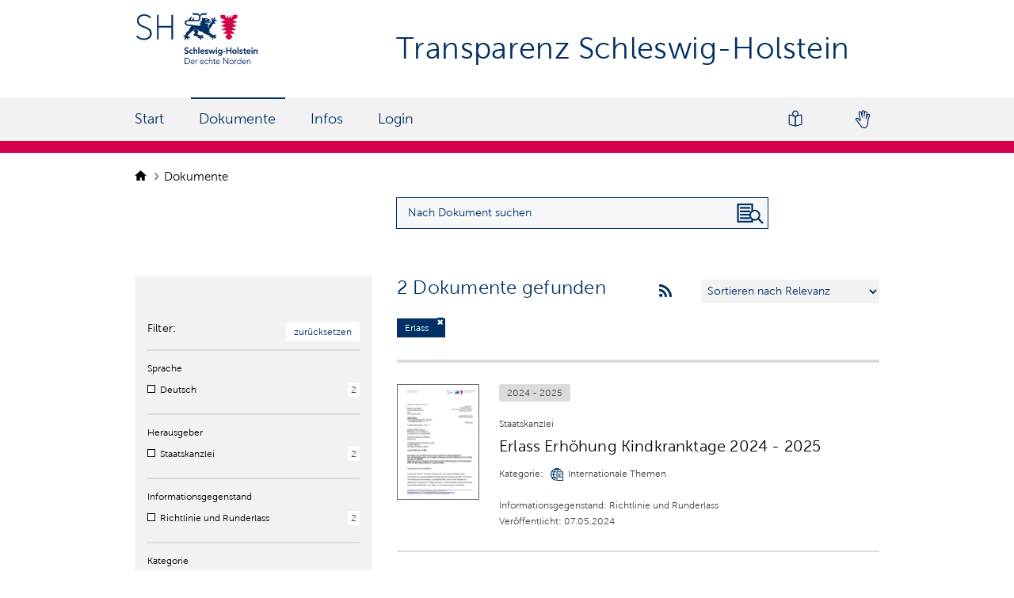

--- FILE ---
content_type: text/html; charset=utf-8
request_url: https://transparenz.schleswig-holstein.de/dataset?tags=Erlass
body_size: 5377
content:
<!DOCTYPE html>
<!--[if IE 7]> <html lang="de" class="ie ie7"> <![endif]-->
<!--[if IE 8]> <html lang="de" class="ie ie8"> <![endif]-->
<!--[if IE 9]> <html lang="de" class="ie9"> <![endif]-->
<!--[if gt IE 8]><!--> <html lang="de"> <!--<![endif]-->
  <head>
    <!--[if lte ie 8]><script type="text/javascript" src="/fanstatic/vendor/:version:2024-01-30T09:54:56.41/html5.min.js"></script><![endif]-->
<link rel="stylesheet" type="text/css" href="/fanstatic/vendor/:version:2024-01-30T09:54:56.41/select2/select2.css" />
<link rel="stylesheet" type="text/css" href="/fanstatic/css/:version:2020-09-16T09:33:12/main.min.css" />
<link rel="stylesheet" type="text/css" href="/fanstatic/vendor/:version:2024-01-30T09:54:56.41/font-awesome/css/font-awesome.min.css" />
<link rel="stylesheet" type="text/css" href="/fanstatic/ckanext-harvest/:version:2020-09-16T09:34:05/styles/harvest.css" />
<link rel="stylesheet" type="text/css" href="/fanstatic/odsh/:version:2020-10-23T12:05:37/:bundle:vendor/jquery-ui-autocomplete/jquery-ui.css;vendor/jquery-ui-autocomplete/jquery-ui.structure.css;vendor/jquery-ui-autocomplete/jquery-ui.theme.css" />
<link rel="stylesheet" type="text/css" href="/fanstatic/odsh/:version:2020-10-23T12:05:37/:bundle:autocomplete.css;datepicker.css" />

    <meta charset="utf-8" />
      <meta name="generator" content="ckan 2.7.7" />
      <meta name="viewport" content="width=device-width, initial-scale=1.0">
    <title>Datensätze - Transparenz Schleswig-Holstein</title>

    
    
    <link rel="shortcut icon" href="/base/images/odsh-favicon.ico" />
    
    
        <link rel="alternate" type="text/n3" href="https://transparenz.schleswig-holstein.de/catalog.n3"/>
        <link rel="alternate" type="text/ttl" href="https://transparenz.schleswig-holstein.de/catalog.ttl"/>
        <link rel="alternate" type="application/rdf+xml" href="https://transparenz.schleswig-holstein.de/catalog.xml"/>
        <link rel="alternate" type="application/ld+json" href="https://transparenz.schleswig-holstein.de/catalog.jsonld"/>
    

  

      
    

<link rel="stylesheet" href="/odsh.css?refresh=6932" />
<link rel="stylesheet" href="/odsh_header.css?refresh=7339" />
<link rel="stylesheet" href="/bootstrap-multiselect.css" />


  


    

      
      
    

<meta data-name="type" content="0">

<!-- Matomo -->
<script>
   var _paq = window._paq = window._paq || [];
   /* tracker methods like "setCustomDimension" should be called before "trackPageView" */
   _paq.push(["disableCookies"]);
   _paq.push(['trackPageView']);
   _paq.push(['enableLinkTracking']);
   (function() {
     var u="https://landesportal-sh.dwebanalytics.de/";
     _paq.push(['setTrackerUrl', u+'matomo.php']);
     _paq.push(['setSiteId', '6']);
     var d=document, g=d.createElement('script'), s=d.getElementsByTagName('script')[0];
     g.async=true; g.src=u+'matomo.js'; s.parentNode.insertBefore(g,s);
   })();
</script>
<noscript><p><img referrerpolicy="no-referrer-when-downgrade" src="https://landesportal-sh.dwebanalytics.de/matomo.php?idsite=6&amp;rec=1" style="border:0;" alt="" /></p></noscript>
<!-- End Matomo Code --> 

    
  </head>

  
  <body data-site-root="https://transparenz.schleswig-holstein.de/" data-locale-root="https://transparenz.schleswig-holstein.de/" >

    
    <a class="skip-link" href="#content">
        Zum Inhalt springen.
    </a>


  
    



<header class="navbar navbar-static-top masthead">
    
    
    
    <div class="container">
        
        <div class='row topline'>

            <div class='span3 span-navigation'>
                <hgroup class="header-image pull-left">

                    
                    <a class="logo" href="/">
                        <img class="img-logo-large" src="/base/images/ckan-logo.png" alt="Logo Schleswig Holstein"
                            title="Transparenz Schleswig-Holstein" />
                        <img class="img-logo-small" src="/base/images/logo-quer.png" alt="Logo Schleswig Holstein"
                            title="Transparenz Schleswig-Holstein" />
                    </a>
                    
                </hgroup>
            </div>
            <h1 class='site-title'> Transparenz Schleswig-Holstein </h1>
        </div>
        <div id="menu-button-and-title" data-module="tpsh_toggle_menu">
            <span class="fa fa-bars"></span>
            <h1 class='site-title-mobile'> Transparenz Schleswig-Holstein </h1>
        </div>
    </div>

    <div class="container navigation-container">
        <div class='row navigation-row'>
            <nav class="section navigation">
                <ul class="nav nav-pills">
                    <li class="header-menu-mobile" data-module="tpsh_toggle_menu">
                        <a>Menü</a>
                        <img src="/base/images/icon_close_white.svg" alt="Menü schließen" aria-label="Menü schließen">
                    </li>
                    
                    <li><a href="/">Start</a></li><li class="active"><a href="/dataset">Dokumente</a></li><li><a href="/info_page">Infos</a></li>
                    
                    
                    
                    
                    <li class=''>
                        <a href="/user/login" title="login">
                            <span class="text">Login</span>
                        </a>
                    </li>
                    
                    <li class="language-switch">
                        <a href="https://www.schleswig-holstein.de/tpgebaerdensprache" title="Gebärdensprache" class="navGebaerdensprache">
                        </a>
                    </li>
                    <li class="language-switch">
                        <a href="https://www.schleswig-holstein.de/tpleichtesprache" title="Leichte Sprache" class="navLeichteSprache">
                        </a>
                    </li>
                </ul>
            </nav>
            <nav class="section navigation">
                <ul class="nav nav-pills">
                </ul>
            </nav>
            
        </div>
    </div>
</header>

  
<div class="blur-layer"></div>
<div role="main">



  <div id="content" class="container">
  
    

    
    
            <div class="flash-messages">
              
                
              
            </div>
          
    

    

    
            <div class="toolbar">
              
                
                  <ol class="breadcrumb">
                    
<li class="home">
    <a href="/">
        <img class='icon-home' src='/base/images/Icon-Home.png' alt='home icon' />
        <span> Start</span>
    </a>
</li>
                    
  <li class="active"><a href="/dataset">Dokumente</a></li>

                  </ol>
                
              
            </div>
          
    
<form id='dataset-search-box-form' class="section site-search simple-input" action="/dataset"
method="get" data-module="select-switch">
    <div class="row filter-search-row">
        <div class='btn show-filters'>Filter</div>
        <div class='search-box-container'>
    <div class='search-box'>
            <div class="field search-field">
                <input 
                    aria-label="Suchanfrage für Dokumente eingeben"
                    id="field-sitewide-search" 
                    class="search" 
                    type="text" 
                    value="" 
                    name="q" 
                    placeholder="Nach Dokument suchen" 
                />
                <button class="btn-search" type="submit" aria-label="Nach Dokument suchen"></button>
            </div>
    </div>
</div>
    </div>


    <div class="row wrapper is-table-row">
      
      
      

      
      <aside class="secondary span3">
        
<div class="filters">
    <div class="container-fluid hide-filters-style">
    <a class="no-text hide-filters"><img src="/base/images/icon_close.svg" alt="Filterdialog schließen"><span class="text">close</span></a>
</div>
    <div class="container-fluid filter-reset">
        <div class="filter-reset-label"><span>Filter:</span></div>
        <div class="filter-reset-box">
            <a href="/dataset">zurücksetzen</a>
        </div>
    </div>
</div>

<div class="filters">
  <div>
    
    

  
  
    
      
      
        <section class="module module-narrow module-shallow">
          
  

          



<nav>
  
  <div class="nav-title">Sprache</div>
  <ul class="unstyled nav nav-simple nav-facet">
    
      
      
      
      
      <li class="nav-item">
        <div class="facet_label">
          
          <input type="checkbox" 
             
            class="filter-checkbox"
            id="check-sprache-1"
            aria-hidden="true"
          />
          <span 
            role="checkbox"
            class="mylabel" 
            for="check-sprache-1" 
            aria-labelledby="description-sprache-1"
            aria-checked="false"
          >
          </span>
          
          
          <label class="odsh-visible-label" for="check-sprache-1">
            
            <a href="/dataset?tags=Erlass&amp;language=http%3A%2F%2Fpublications.europa.eu%2Fresource%2Fauthority%2Flanguage%2FDEU" title="http://publications.europa.eu/resource/authority/language/DEU">
              <span id="description-sprache-1">Deutsch</span>
            </a>
            
          </label>
        </div>
        <div class="facet_count">
          <span class="facet_count">2</span>
        </div>
      </li>
    
  </ul>
</nav>

<div class="module-footer">
    
    
    
    
    
</div>




        </section>
      
    
  

    
    

  
  
    
      
      
        <section class="module module-narrow module-shallow">
          
  

          



<nav>
  
  <div class="nav-title">Herausgeber</div>
  <ul class="unstyled nav nav-simple nav-facet">
    
      
      
      
      
      <li class="nav-item">
        <div class="facet_label">
          
          <input type="checkbox" 
             
            class="filter-checkbox"
            id="check-herausgeber-1"
            aria-hidden="true"
          />
          <span 
            role="checkbox"
            class="mylabel" 
            for="check-herausgeber-1" 
            aria-labelledby="description-herausgeber-1"
            aria-checked="false"
          >
          </span>
          
          
          <label class="odsh-visible-label" for="check-herausgeber-1">
            
            <a href="/dataset?tags=Erlass&amp;organization=stk" title="">
              <span id="description-herausgeber-1">Staatskanzlei</span>
            </a>
            
          </label>
        </div>
        <div class="facet_count">
          <span class="facet_count">2</span>
        </div>
      </li>
    
  </ul>
</nav>

<div class="module-footer">
    
    
    
    
    
</div>




        </section>
      
    
  

    
    

  
  
    
      
      
        <section class="module module-narrow module-shallow">
          
  

          



<nav>
  
  <div class="nav-title">Informationsgegenstand</div>
  <ul class="unstyled nav nav-simple nav-facet">
    
      
      
      
      
      <li class="nav-item">
        <div class="facet_label">
          
          <input type="checkbox" 
             
            class="filter-checkbox"
            id="check-informationsgegenstand-1"
            aria-hidden="true"
          />
          <span 
            role="checkbox"
            class="mylabel" 
            for="check-informationsgegenstand-1" 
            aria-labelledby="description-informationsgegenstand-1"
            aria-checked="false"
          >
          </span>
          
          
          <label class="odsh-visible-label" for="check-informationsgegenstand-1">
            
            <a href="/dataset?tags=Erlass&amp;subject_text=Richtlinie+und+Runderlass" title="">
              <span id="description-informationsgegenstand-1">Richtlinie und Runderlass</span>
            </a>
            
          </label>
        </div>
        <div class="facet_count">
          <span class="facet_count">2</span>
        </div>
      </li>
    
  </ul>
</nav>

<div class="module-footer">
    
    
    
    
    
</div>




        </section>
      
    
  

    
    

  
  
    
      
      
        <section class="module module-narrow module-shallow">
          
  

          



<nav>
  
  <div class="nav-title">Kategorie</div>
  <ul class="unstyled nav nav-simple nav-facet">
    
      
      
      
      
      <li class="nav-item">
        <div class="facet_label">
          
          <input type="checkbox" 
             
            class="filter-checkbox"
            id="check-kategorie-1"
            aria-hidden="true"
          />
          <span 
            role="checkbox"
            class="mylabel" 
            for="check-kategorie-1" 
            aria-labelledby="description-kategorie-1"
            aria-checked="false"
          >
          </span>
          
          <span class="group-icon-container" aria-hidden="true">
            <img src="/base/images/icon_kat_heal.svg" alt=""/>
          </span>
          
          
          <label class="odsh-visible-label" for="check-kategorie-1">
            
            <a href="/dataset?tags=Erlass&amp;groups=heal" title="">
              <span id="description-kategorie-1">Gesundheit</span>
            </a>
            
          </label>
        </div>
        <div class="facet_count">
          <span class="facet_count">1</span>
        </div>
      </li>
    
      
      
      
      
      <li class="nav-item">
        <div class="facet_label">
          
          <input type="checkbox" 
             
            class="filter-checkbox"
            id="check-kategorie-2"
            aria-hidden="true"
          />
          <span 
            role="checkbox"
            class="mylabel" 
            for="check-kategorie-2" 
            aria-labelledby="description-kategorie-2"
            aria-checked="false"
          >
          </span>
          
          <span class="group-icon-container" aria-hidden="true">
            <img src="/base/images/icon_kat_intr.svg" alt=""/>
          </span>
          
          
          <label class="odsh-visible-label" for="check-kategorie-2">
            
            <a href="/dataset?tags=Erlass&amp;groups=intr" title="">
              <span id="description-kategorie-2">Internationale Themen</span>
            </a>
            
          </label>
        </div>
        <div class="facet_count">
          <span class="facet_count">1</span>
        </div>
      </li>
    
  </ul>
</nav>

<div class="module-footer">
    
</div>




        </section>
      
    
  

    
    

  
  
    
      
      
        <section class="module module-narrow module-shallow">
          
  

          



<nav>
  
  <div class="nav-title">Schlagwörter</div>
  <ul class="unstyled nav nav-simple nav-facet">
    
      
      
      
      
      <li class="nav-item">
        <div class="facet_label">
          
          <input type="checkbox" 
             
            class="filter-checkbox"
            id="check-schlagwörter-1"
            aria-hidden="true"
          />
          <span 
            role="checkbox"
            class="mylabel" 
            for="check-schlagwörter-1" 
            aria-labelledby="description-schlagwörter-1"
            aria-checked="false"
          >
          </span>
          
          
          <label class="odsh-visible-label" for="check-schlagwörter-1">
            
            <a href="/dataset?tags=Erlass&amp;tags=+Corona" title="">
              <span id="description-schlagwörter-1"> Corona</span>
            </a>
            
          </label>
        </div>
        <div class="facet_count">
          <span class="facet_count">1</span>
        </div>
      </li>
    
      
      
      
      
      <li class="nav-item">
        <div class="facet_label">
          
          <input type="checkbox" 
             
            class="filter-checkbox"
            id="check-schlagwörter-2"
            aria-hidden="true"
          />
          <span 
            role="checkbox"
            class="mylabel" 
            for="check-schlagwörter-2" 
            aria-labelledby="description-schlagwörter-2"
            aria-checked="false"
          >
          </span>
          
          
          <label class="odsh-visible-label" for="check-schlagwörter-2">
            
            <a href="/dataset?tags=Erlass&amp;tags=+Kinderbetreuung" title="">
              <span id="description-schlagwörter-2"> Kinderbetreuung</span>
            </a>
            
          </label>
        </div>
        <div class="facet_count">
          <span class="facet_count">2</span>
        </div>
      </li>
    
      
      
      
      
      <li class="nav-item">
        <div class="facet_label">
          
          <input type="checkbox" 
             
            class="filter-checkbox"
            id="check-schlagwörter-3"
            aria-hidden="true"
          />
          <span 
            role="checkbox"
            class="mylabel" 
            for="check-schlagwörter-3" 
            aria-labelledby="description-schlagwörter-3"
            aria-checked="false"
          >
          </span>
          
          
          <label class="odsh-visible-label" for="check-schlagwörter-3">
            
            <a href="/dataset?tags=Erlass&amp;tags=+Pflege" title="">
              <span id="description-schlagwörter-3"> Pflege</span>
            </a>
            
          </label>
        </div>
        <div class="facet_count">
          <span class="facet_count">1</span>
        </div>
      </li>
    
      
      
      
      
      <li class="nav-item">
        <div class="facet_label">
          
          <input type="checkbox" 
             
            class="filter-checkbox"
            id="check-schlagwörter-4"
            aria-hidden="true"
          />
          <span 
            role="checkbox"
            class="mylabel" 
            for="check-schlagwörter-4" 
            aria-labelledby="description-schlagwörter-4"
            aria-checked="false"
          >
          </span>
          
          
          <label class="odsh-visible-label" for="check-schlagwörter-4">
            
            <a href="/dataset?tags=Erlass&amp;tags=+Sonderurlaub" title="">
              <span id="description-schlagwörter-4"> Sonderurlaub</span>
            </a>
            
          </label>
        </div>
        <div class="facet_count">
          <span class="facet_count">2</span>
        </div>
      </li>
    
      
      
      
      
      <li class="nav-item">
        <div class="facet_label">
          
          <input type="checkbox" 
             checked  
            class="filter-checkbox"
            id="check-schlagwörter-5"
            aria-hidden="true"
          />
          <span 
            role="checkbox"
            class="mylabel" 
            for="check-schlagwörter-5" 
            aria-labelledby="description-schlagwörter-5"
            aria-checked="true"
          >
          </span>
          
          
          <label class="odsh-visible-label" for="check-schlagwörter-5">
            
            <a href="/dataset" title="">
              <span id="description-schlagwörter-5">Erlass</span>
            </a>
            
          </label>
        </div>
        <div class="facet_count">
          <span class="facet_count">2</span>
        </div>
      </li>
    
  </ul>
</nav>

<div class="module-footer">
    
    
    
    
    
</div>




        </section>
      
    
  

    
  </div>

  
  
  <section class="module module-narrow module-shallow">
    <nav>
      <div class="nav-title">Zeitraum</div>
      <div class="rangesearch-controls">
          
          
          
          
          
          <div class='controls rangesearch' ><label for="ext_startdate">Von</label>
            



<input id="ext_startdate" name="ext_startdate" type="hidden" value="" />
<input
    aria-label="Startdatum" 
    pattern="\d{2}\.\d{2}\.\d{4}" 
    autocomplete="off" 
    id="datepicker_ext_startdate" 
    type="text" 
    value="" 
    placeholder="Datum"
    class='rangesearch' 
    data-module="odsh_datepicker" 
    data-module-target='ext_startdate'
/>
            
            
            <label for="ext_enddate">Bis</label>
            



<input id="ext_enddate" name="ext_enddate" type="hidden" value="" />
<input
    aria-label="Enddatum" 
    pattern="\d{2}\.\d{2}\.\d{4}" 
    autocomplete="off" 
    id="datepicker_ext_enddate" 
    type="text" 
    value="" 
    placeholder="Datum"
    class='rangesearch' 
    data-module="odsh_datepicker" 
    data-module-target='ext_enddate'
/>
            
            <a class='pull-right' href="javascript:{}" onclick="$('#dataset-search-box-form').submit();" class="action">Zeitbezug anwenden</a>
          </div>
      </div>
    </nav>
  </section>
  

</div>

      </aside>
      

      
      <div class="primary span9">
        
  <section class="module">
    <div class="module-content">
      
      
      
        
        
        
        










<div  class="search-form" >

    
    

    
    <span>






<input type="hidden" name="tags" value="Erlass" />



</span>
    

    
    
    
    <h2>






2 Dokumente gefunden</h2>
    
    <a aria-label="rss feeds" href=/feeds/custom.atom?tags=Erlass> 
        <i aria-hidden="true" class="fa fa-medium fa-rss"></i>
    </a>
    
    

    
    
    <div class="form-select control-group control-order-by">
        <select id="field-order-by" name="sort" aria-label="Sortieren nach&nbsp;&hellip;">
            
            
            <option value="score desc, metadata_modified desc"  selected="selected" >
                Sortieren nach Relevanz</option>
            
            
            
            <option value="title_string asc" >
                Sortieren nach Name: A – Z</option>
            
            
            
            <option value="title_string desc" >
                Sortieren nach Name: Z – A</option>
            
            
            
            <option value="extras_issued asc" >
                Sortieren nach Veröffentlichungsdatum: Älteste zuerst</option>
            
            
            
            <option value="extras_issued desc" >
                Sortieren nach Veröffentlichungsdatum: Neueste zuerst</option>
            
            
            
            <option value="temporal_start asc" >
                Sortieren nach Startdatum: Älteste zuerst</option>
            
            
            
            <option value="temporal_start desc" >
                Sortieren nach Startdatum: Neueste zuerst</option>
            
            
            
            <option value="temporal_end asc" >
                Sortieren nach Enddatum: Älteste zuerst</option>
            
            
            
            <option value="temporal_end desc" >
                Sortieren nach Enddatum: Neueste zuerst</option>
            
            
            
            <option value="views_recent desc" >
                Sortieren nach Beliebt</option>
            
            
        </select>
        
        <button class="btn js-hide" type="submit">Los</button>
        
    </div>
    
    
    
    
    
    <p class="filter-list">
        
        
        
        <span class="filtered pill">
            Erlass
                
                <a 
                    href="/dataset" 
                    class="remove"
                    aria-label="Filter deaktivieren" 
                    title="Filter deaktivieren"
                >
                    <i class="fa fa-times" aria-hidden="true"></i>
                </a>
        </span>
        
        
    </p>
    <!-- <a class="show-filters btn">Ergebnisse filtern</a> -->
    
    <div id="datesearch-filter">
        
        
    </div>
    <div >
        
        
        
        
    </div>
    

</div>




      
      
      
        
        

  
    <ul class="dataset-list unstyled">
    	
	      
	        




















<li class="odsh-dataset-item ">
    <div class="preview-image-container">
            
            <a href=/dataset/erlass-erhohung-kindkranktage-2024-2025>
                <img src= "/thumbnail_picture_5bade3bb6ddfbd28dbf040eb18b5b0.jpg" alt="Vorschau" aria-hidden="true" />
            </a>

            
    </div>
    
    <div class="dataset-content">
        
        
        <div class='package-info-pill'>
            2024 - 2025
        </div>
        
        
        
        
        <p>Staatskanzlei</p>
        <h3 class="dataset-heading">
            
            
            
            
            
            
            <a href="/dataset/erlass-erhohung-kindkranktage-2024-2025" title="Erlass Erhöhung Kindkranktage 2024 - 2025 ansehen">Erlass Erhöhung Kindkranktage 2024 - 2025</a>
            
            
            
            
            
        </h3>
        
        
        
        

        
           
        <p class='package-info-category'>
            <span class='category-header'>
                Kategorie:
            </span>
            
            <span class='category-with-icon'>
                <span class='category-icon-container' aria-hidden='true'>
                    <img src="/base/images/icon_kat_intr.svg" alt=""/>
                </span>
                <span class="category-name">
                    Internationale Themen
                </span>
            </span>
            
        </p>
        
        <p class='package-info-subject'>Informationsgegenstand: Richtlinie und Runderlass </p>
        <p class='package-info-issued'>Veröffentlicht: 07.05.2024 </p>
        
    </div>
    
</li>

	      
	        




















<li class="odsh-dataset-item ">
    <div class="preview-image-container">
            
            <a href=/dataset/kinderbetreuung-und-akute-pflegesituation>
                <img src= "/thumbnail_picture_fd5251a42233398d013dc1dbac842a.jpg" alt="Vorschau" aria-hidden="true" />
            </a>

            
    </div>
    
    <div class="dataset-content">
        
        
        
        
        
        <p>Staatskanzlei</p>
        <h3 class="dataset-heading">
            
            
            
            
            
            
            <a href="/dataset/kinderbetreuung-und-akute-pflegesituation" title="Kinderbetreuung und akute Pflegesituation ansehen">Kinderbetreuung und akute Pflegesituation</a>
            
            
            
            
            
        </h3>
        
        
        
        

        
           
        <p class='package-info-category'>
            <span class='category-header'>
                Kategorie:
            </span>
            
            <span class='category-with-icon'>
                <span class='category-icon-container' aria-hidden='true'>
                    <img src="/base/images/icon_kat_heal.svg" alt=""/>
                </span>
                <span class="category-name">
                    Gesundheit
                </span>
            </span>
            
        </p>
        
        <p class='package-info-subject'>Informationsgegenstand: Richtlinie und Runderlass </p>
        <p class='package-info-issued'>Veröffentlicht: 03.11.2022 </p>
        
    </div>
    
</li>

	      
	    
    </ul>
  

      
    </div>

    
    
    
  </section>

  
  

      </div>
      

    </div>
    
</form>

    
  </div>
</div>

    <footer class="footer">
    <div class="container">
        <div class="footer-content">
            <div class='footer-first-row'>
                <div class="footer-left">
                </div>
            </div>
            <div class='footer-line'></div>
            <div class="footer-left">
                <div class="footer-icon">&copy; Transparenz Schleswig-Holstein</div>
            </div>
            <div class="footer-right">
                <div class='footer-icon'><a href='http://www.schleswig-holstein.de/tpkontakt'>Kontakt</a></div>
                <div class='footer-icon'><a href='http://www.schleswig-holstein.de/tpimpressum'>Impressum</a></div>
                <div class='footer-icon'><a href='https://www.schleswig-holstein.de/tpbarrierefreiheit'>Barrierefreiheit</a></div>
                <div class='footer-icon last'><a href='http://www.schleswig-holstein.de/tpdatenschutz'>Datenschutz</a></div>
            </div>
        </div>
    </div>
</footer>
  
    
    
    
      
    
  
    

      
  <script>document.getElementsByTagName('html')[0].className += ' js';</script>
<script type="text/javascript" src="/fanstatic/vendor/:version:2024-01-30T09:54:56.41/jquery.min.js"></script>
<script type="text/javascript" src="/fanstatic/vendor/:version:2024-01-30T09:54:56.41/:bundle:bootstrap/js/bootstrap.min.js;jed.min.js;moment-with-locales.js;select2/select2.min.js"></script>
<script type="text/javascript" src="/fanstatic/base/:version:2020-09-16T09:33:12/:bundle:plugins/jquery.inherit.min.js;plugins/jquery.proxy-all.min.js;plugins/jquery.url-helpers.min.js;plugins/jquery.date-helpers.min.js;plugins/jquery.slug.min.js;plugins/jquery.slug-preview.min.js;plugins/jquery.truncator.min.js;plugins/jquery.masonry.min.js;plugins/jquery.form-warning.min.js;sandbox.min.js;module.min.js;pubsub.min.js;client.min.js;notify.min.js;i18n.min.js;main.min.js;modules/select-switch.min.js;modules/slug-preview.min.js;modules/basic-form.min.js;modules/confirm-action.min.js;modules/api-info.min.js;modules/autocomplete.min.js;modules/custom-fields.min.js;modules/data-viewer.min.js;modules/table-selectable-rows.min.js;modules/resource-form.min.js;modules/resource-upload-field.min.js;modules/resource-reorder.min.js;modules/resource-view-reorder.min.js;modules/follow.min.js;modules/activity-stream.min.js;modules/dashboard.min.js;modules/resource-view-embed.min.js;view-filters.min.js;modules/resource-view-filters-form.min.js;modules/resource-view-filters.min.js;modules/table-toggle-more.min.js;modules/dataset-visibility.min.js;modules/media-grid.min.js;modules/image-upload.min.js"></script>
<script type="text/javascript" src="/fanstatic/base/:version:2020-09-16T09:33:12/tracking.min.js"></script>
<script type="text/javascript" src="/fanstatic/odsh/:version:2020-10-23T12:05:37/:bundle:vendor/jquery-ui-autocomplete/jquery-ui.js;autocomplete.js;tpsh_toggle_menu.js;odsh.js;bootstrap-datepicker.js;moment.js;odsh_datepicker.js"></script></body>
</html>

--- FILE ---
content_type: text/css
request_url: https://transparenz.schleswig-holstein.de/odsh_header.css?refresh=7339
body_size: 9001
content:
/* css for header */

/* same width as schleswig-holstein.de */
.navbar-static-top .container {
    max-width: 960px;
    width: 100%;
}
.navbar-static-top .container.navigation-container{
    width: 100%;
    max-width: 1280px;
}

@media (max-width: 767px) {
    .navbar-static-top .container.navigation-container {
        padding-left: 15px;
        padding-right: 15px;
    }
}

[class*="span"] {
    margin-left: 0px;
}

.row {
    margin-left: 0px;
}

.span3.span-navigation {
    width: auto;
}

.span9.span-navigation {
    width: auto;
    margin-right: 15px;
}

.header-image {
    padding-right: 0;
    position: relative;
    top: 0;
    left: 18px;
    padding: 1em 0;
}

.navbar .nav .language-switch {
    float: right;
    padding: 6px 10px;
    margin-left: 20px;
    height: 41px;
}

.language-switch ul {
    margin: 0;
    padding-left: 0;
    list-style-type: none;
}

.language-switch li {
    display: block;
    padding: 7px;
    float: left;
    line-height: 1.5;
}

.language-switch li a {
    color: #003064;
    padding: 5px;
    display: block;
}

.language-switch li a:hover {
    color: white;
    background: #011e5a;
}

.language-switch .navLeichteSprache {
    background: url(/base/images/sprite.png) no-repeat 11px -5555px;
    font: 0/0 serif;
    display: block;
    /*height: 20px;*/
    width: 20px;
    overflow: hidden;
}

.language-switch:hover .navLeichteSprache {
    background: url(/base/images/sprite.png) no-repeat 11px -5332px;
}

.language-switch .navGebaerdensprache {
    background: url(/base/images/sprite.png) no-repeat 11px -3385px;
    font: 0/0 serif;
    display: block;
    /*height: 20px;*/
    width: 20px;
    overflow: hidden;
}

.language-switch:hover .navGebaerdensprache {
    background: url(/base/images/sprite.png) no-repeat 11px -3161px;
}

@media (max-width: 767px) {
    .language-switch .navLeichteSprache {
        background: url(/base/images/sprite.png) no-repeat 11px -5559px;
    }
    
    .language-switch:hover .navLeichteSprache {
        background: url(/base/images/sprite.png) no-repeat 11px -5336px;
    
    }

    .language-switch .navGebaerdensprache {
        background: url(/base/images/sprite.png) no-repeat 11px -3389px;
    }

    .language-switch:hover .navGebaerdensprache {
        background: url(/base/images/sprite.png) no-repeat 11px -3165px;
    
    }
}



.masthead .top-search-form {
    float:right;
    background: #f2f2f2;
    width: 15em;
    height: 56px; /* dirty fix to make it the same height as schleswig-holstein.de */    
}

.masthead .top-search-form .site-search {
    margin: 0;
    padding: 14px 15px 10px;
}

.masthead .site-search input {
    padding: 5px 8px 0;
}

.masthead {
    background: white;
}

@media (max-width: 1023px) {
    .masthead {
        margin-left: 0;
        margin-right: 0;
    }
}


.navigation-container {
    background: #f2f2f2;
    width: 100% !important;
    border-bottom: 15px solid #D4004B;
}

@media (max-width: 1023px) {
    .navigation-container {
        border-bottom: 10px solid #D4004B;
    }
}

@media (max-width: 767px) {
    .navigation-container {
        border-bottom: 8px solid #D4004B;
    }
}

.navigation-row {
    width: 960px;
    max-width: 100%;
    padding-left: 0px;
    margin-left: auto;
    margin-right: auto;
}

.navbar.masthead .nav-collapse {
    float: left;
    padding-top: 0px;
    width: 100%;
}

.navbar.masthead .navigation {
     margin-right: 0px; 
}
.navbar .nav
{
    margin: 0px;
}

.header-menu-mobile {
    display: none;
}
@media (max-width: 767px) {
    .menu-modal .navbar.masthead .nav > li.header-menu-mobile,
    .menu-modal .navbar.masthead .nav > li.header-menu-mobile:hover {
        display: initial;
        background-color: #D4004B;
        border-top-width: 0;
        position: relative;
    }
    .menu-modal .navbar.masthead .navigation ul.nav-pills > li.header-menu-mobile > a {
        color: white;
        font-size: 18px;
    }
    .menu-modal .navbar.masthead .navigation ul.nav-pills > li.header-menu-mobile > img {
        display: inline-block;
        position: absolute;
        margin-top: -10px;
        top: 50%;
        right: 17px;
    }
}

@media (max-width: 767px) {
    .navbar .nav {
        display: none;
    }

    .menu-modal .navbar nav {
        max-width: 250px;
        background-color: white;
    }

    .menu-modal .navbar .nav {
        display: block;
    }

    .menu-modal .navbar.masthead .navigation {
        position: absolute;
        top: 8px;
        left: 0;
        z-index: 3;
    }

    .menu-modal .navbar.masthead .navigation ul.nav-pills > li {
        box-sizing: border-box;
        min-width: 100%;
        padding-left: 21px;
        margin-left: 0;
    }
    
    .menu-modal .navbar.masthead .navigation ul.nav-pills > li.active {
        border-top: 2px solid #f2f2f2;
    }

    .menu-modal .navbar.masthead .navigation .nav-pills > li > a,
    .menu-modal .navbar.masthead .navigation .nav-pills > li.active > a {
        color: #003064;
        font-size: 14px;
        font-weight: 500;
    }
    .menu-modal .navbar.masthead .navigation .nav-pills > li:hover > a {
        color: #ffffff;
        font-size: 14px;
        font-weight: 500;
    }
}

.navbar.masthead .navigation .nav-pills,
.navbar.masthead .navigation  {
    width: 100%;
}

.nav-pills li a:hover, .nav-pills li:hover {
    border-radius: 0px;
    -webkit-border-radius: 0px;
    background-color: #003064 !important;
}

@media (min-width: 768px) {
    .navbar.masthead .navigation .nav-pills li:not(:nth-child(2)) {
        margin-left: 22px;
    }
}

/* Default border to align font vertically to active navigation tab */
.navbar.masthead .navigation .nav-pills li {
    border-top: 2px solid #f2f2f2;
}

/* Change default border color on hover to background color (align font vertically to active navigation tab) */

.navbar.masthead .navigation .nav-pills li.open,
.navbar.masthead .navigation .nav-pills li:hover {
    border-top: 2px solid #003064;
}

/* The active navigation tab gets a differently coloured top-border */
.navbar.masthead .navigation .nav-pills li.active {
    border-top: 2px solid #003064;
}

/* Remove borders and get background color from parent (.navigation-container) */
.navbar.masthead .navigation .nav-pills li.active a {
    background-color: inherit;
    -webkit-box-shadow: none !important;
    -moz-box-shadow: none !important;
    box-shadow: none !important;
    text-decoration: none;
}

/* Font color of navigation links (default) */
.navbar.masthead .nav>li>a:focus,
.navbar.masthead .nav>li>a, .navbar.masthead .nav>.active>a {
    padding: 16px 10px 19px;
    color: #003064;
    font-size: 1.125rem;
}

/* Font color of navigation links (hover) */
.navbar.masthead .nav>li:hover a {
    color: #ffffff;
    text-decoration: underline;
}

.navbar.masthead .navigation .nav-pills li.disabled a:hover, 
.navbar.masthead .navigation .nav-pills li.disabled
{
    pointer-events: none;
    cursor: default;
    background-color: rgb(242, 242, 242)!important;
    border-top: 2px solid rgb(242, 242, 242) ;
}
.navbar.masthead .navigation .nav-pills li.disabled span{
    color:rgba(0, 49, 102, 0.44);
}
.navbar.masthead .navigation .nav-pills li.disabled:hover{
    background-color: rgb(242, 242, 242)!important;
}


.navbar.masthead .navigation .nav-pills .dropdown .dropdown-menu
{
    width: 190px;
}

.navbar.masthead .navigation .nav-pills .dropdown .dropdown-menu > li
{
    color:black;
    margin-left: 0px;
    padding:5px;
    border: none;
}

.navbar.masthead .navigation .nav-pills .dropdown .dropdown-menu > li > a:hover,
.navbar.masthead .navigation .nav-pills .dropdown .dropdown-menu > li:hover,
.navbar.masthead .navigation .nav-pills .dropdown .dropdown-menu > li:hover a
{
    color:white;
    background-color: #003064;
    cursor: pointer;
}

.navbar.masthead .navigation .nav-pills .dropdown .dropdown-menu > li > a
{
    color:white;
    color: #003064;
    text-decoration: none;
    margin: 0px;
    padding: 0px;
    background-image: none;
    display: inline-block;
}

.navbar.masthead .navigation .nav-pills li.dropdown.open,
.navbar.masthead .navigation .nav-pills li.dropdown.open > a.dropdown-toggle:hover,
.navbar .nav li.dropdown.open > .dropdown-toggle
{
    background-color: #003064;
    color: white;
} 

.navbar.masthead .navigation .nav-pills .dropdown img
{
    height: 2.5em;
    vertical-align: middle;
}

.navbar.masthead .navigation .nav-pills li.dropdown
{
    float: right;
}

.navbar.masthead .navigation .nav-pills li.dropdown > .dropdown-toggle
{
    padding-bottom: 12px;
    padding-top: 12px;
}

.user-icon
{
    fill:#003064;
    height: 30px;
    width: 30px;
    margin-top: -5px;
    vertical-align: middle;
    position: relative;
}

.user-icon-small
{
    fill:#003064;
    height: 16px;
    width: 16px;
    vertical-align: middle;
    position: relative;
}

.navbar.masthead .navigation .nav-pills .dropdown .dropdown-menu > li:hover .user-icon-small,
.user-icon-small:hover{
    fill:white;
}

.navbar.masthead .navigation .nav-pills li.open .user-icon,
.navbar.masthead .navigation .nav-pills li a:hover .user-icon
{
    fill:white;
}

--- FILE ---
content_type: image/svg+xml
request_url: https://transparenz.schleswig-holstein.de/base/images/icon_kat_intr.svg
body_size: 3179
content:
<?xml version="1.0" encoding="UTF-8" standalone="no"?>
<!-- Generator: Gravit.io -->
<svg xmlns="http://www.w3.org/2000/svg" xmlns:xlink="http://www.w3.org/1999/xlink" style="isolation:isolate" viewBox="0 0 60 60" width="60" height="60"><defs><clipPath id="_clipPath_p4Jl9a8Gg1xEb94IsInQeTScbm7QQN7u"><rect width="60" height="60"/></clipPath></defs><g clip-path="url(#_clipPath_p4Jl9a8Gg1xEb94IsInQeTScbm7QQN7u)"><g id="Ebene_2-2"><path d=" M 21.58 52.558 C 22.375 53.326 23.642 53.303 24.41 52.508 C 25.178 51.713 25.155 50.446 24.36 49.678 C 22.947 48.305 21.686 46.783 20.6 45.138 L 22.96 45.138 C 24.065 45.138 24.96 44.243 24.96 43.138 C 24.96 42.034 24.065 41.138 22.96 41.138 L 18.4 41.138 C 17.078 38.253 16.266 35.161 16 31.998 L 22.9 31.998 C 24.005 31.998 24.9 31.103 24.9 29.998 C 24.9 28.894 24.005 27.998 22.9 27.998 L 16 27.998 C 16.216 25.11 16.892 22.275 18 19.599 L 22.92 19.599 C 24.025 19.599 24.92 18.703 24.92 17.599 C 24.92 16.494 24.025 15.599 22.92 15.599 L 20 15.599 C 22.048 12.285 24.775 9.443 28 7.259 L 28 10.439 C 28 11.543 28.895 12.439 30 12.439 C 31.105 12.439 32 11.543 32 10.439 L 32 7.099 C 33.985 8.302 35.824 9.732 37.48 11.359 L 37.94 11.819 C 38.707 12.614 39.974 12.636 40.77 11.869 C 41.565 11.101 41.587 9.834 40.82 9.039 L 40.3 8.499 C 38.84 7.065 37.254 5.766 35.56 4.619 C 40.523 5.689 45.059 8.201 48.6 11.839 C 49.1 12.35 49.834 12.555 50.527 12.377 C 51.219 12.2 51.765 11.666 51.957 10.977 C 52.149 10.289 51.96 9.55 51.46 9.039 C 42.597 -0.034 28.986 -2.553 17.464 2.747 C 5.941 8.046 -1.004 20.02 0.117 32.654 C 1.239 45.287 10.184 55.85 22.46 59.038 C 22.626 59.059 22.794 59.059 22.96 59.038 C 24.065 59.176 25.072 58.392 25.21 57.288 C 25.348 56.183 24.565 55.176 23.46 55.038 C 17.581 53.51 12.423 49.972 8.88 45.038 L 16 45.038 C 17.474 47.809 19.355 50.344 21.58 52.558 Z  M 12 27.998 L 4.001 27.998 C 4.184 25.086 4.86 22.225 6.001 19.539 L 13.72 19.539 C 12.761 22.266 12.182 25.113 12 27.998 Z  M 25 4.419 C 20.961 7.328 17.676 11.161 15.42 15.599 L 8.36 15.599 C 12.206 9.816 18.205 5.812 25.02 4.479 L 25 4.419 Z  M 6.521 41.138 C 5.127 38.272 4.273 35.174 4.001 31.998 L 12 31.998 C 12.212 35.108 12.886 38.168 14 41.078 L 6.521 41.138 Z " fill="#003064"/><path d=" M 57.999 15.599 L 30 15.599 C 29.47 15.599 28.961 15.809 28.586 16.185 C 28.211 16.56 28 17.068 28 17.599 L 28 57.998 C 28 59.102 28.895 59.998 30 59.998 L 57.999 59.998 C 59.104 59.998 59.999 59.102 59.999 57.998 L 59.999 17.599 C 59.999 17.068 59.789 16.56 59.414 16.185 C 59.039 15.809 58.53 15.599 57.999 15.599 Z  M 55.999 55.998 L 32 55.998 L 32 19.599 L 55.999 19.599 L 55.999 55.998 Z " fill="#003064"/><path d=" M 37.28 29.998 L 51.48 29.998 C 52.584 29.998 53.479 29.103 53.479 27.998 C 53.479 26.894 52.584 25.999 51.48 25.999 L 37.28 25.999 C 36.175 25.999 35.28 26.894 35.28 27.998 C 35.28 29.103 36.175 29.998 37.28 29.998 Z " fill="#003064"/><path d=" M 37.28 36.938 L 44.48 36.938 C 45.584 36.938 46.48 36.043 46.48 34.938 C 46.48 33.834 45.584 32.938 44.48 32.938 L 37.28 32.938 C 36.175 32.938 35.28 33.834 35.28 34.938 C 35.28 36.043 36.175 36.938 37.28 36.938 Z " fill="#003064"/><path d=" M 37.28 43.718 L 51.48 43.718 C 52.584 43.718 53.479 42.823 53.479 41.718 C 53.479 40.614 52.584 39.718 51.48 39.718 L 37.28 39.718 C 36.175 39.718 35.28 40.614 35.28 41.718 C 35.28 42.823 36.175 43.718 37.28 43.718 Z " fill="#003064"/></g></g></svg>

--- FILE ---
content_type: image/svg+xml
request_url: https://transparenz.schleswig-holstein.de/base/images/icon_kat_heal.svg
body_size: 1248
content:
<?xml version="1.0" encoding="utf-8"?>
<!-- Generator: Adobe Illustrator 19.0.1, SVG Export Plug-In . SVG Version: 6.00 Build 0)  -->
<svg version="1.0" id="Ebene_1" xmlns="http://www.w3.org/2000/svg" xmlns:xlink="http://www.w3.org/1999/xlink" x="0px" y="0px"
	 width="60px" height="60px" viewBox="0 0 60 60" style="enable-background:new 0 0 60 60;" xml:space="preserve" fill="#003064">
<path id="gesundheit" d="M41.907,0.076c-6.504,0-9.337,3.368-11.904,4.772C27.425,3.428,24.53,0,17.992,0C12.767,0,0,2.379,0,18.31
	c0,27.731,27.972,40.957,29.162,41.507C29.429,59.938,29.715,60,30,60c0.338,0,0.676-0.086,0.979-0.256
	C32.164,59.079,60,43.177,60,18.517C60,2.472,47.171,0.076,41.907,0.076z M17.992,4c6.932,0,10.884,4.811,10.964,4.859
	c0.641,0.391,1.446,0.391,2.085,0.002c0.078-0.048,3.934-4.785,10.866-4.785c2.496,0,14.093,0,14.093,14.44
	c0,1.879-0.19,3.709-0.538,5.483H39.098l-4.223-8.688c-0.328-0.676-1.01-1.111-1.762-1.125c-0.738,0.063-1.449,0.396-1.803,1.061
	L24.027,28.92l-3.148-8.955c-0.262-0.742-0.934-1.262-1.717-1.328c-0.781-0.088-1.535,0.33-1.918,1.02L14.824,24H4.473
	C4.172,22.179,4,20.286,4,18.31C4,4,15.521,4,17.992,4z M29.916,55.719C25.925,53.617,10.148,44.409,5.377,28H16
	c0.725,0,1.395-0.393,1.748-1.027l0.83-1.49l3.186,9.063c0.264,0.748,0.943,1.27,1.736,1.33c0.051,0.004,0.1,0.006,0.15,0.006
	c0.734,0,1.416-0.404,1.766-1.061l7.578-14.227l3.053,6.281C36.381,27.563,37.08,28,37.846,28h16.537
	C49.32,42.941,33.817,53.305,29.916,55.719z"/>
</svg>
